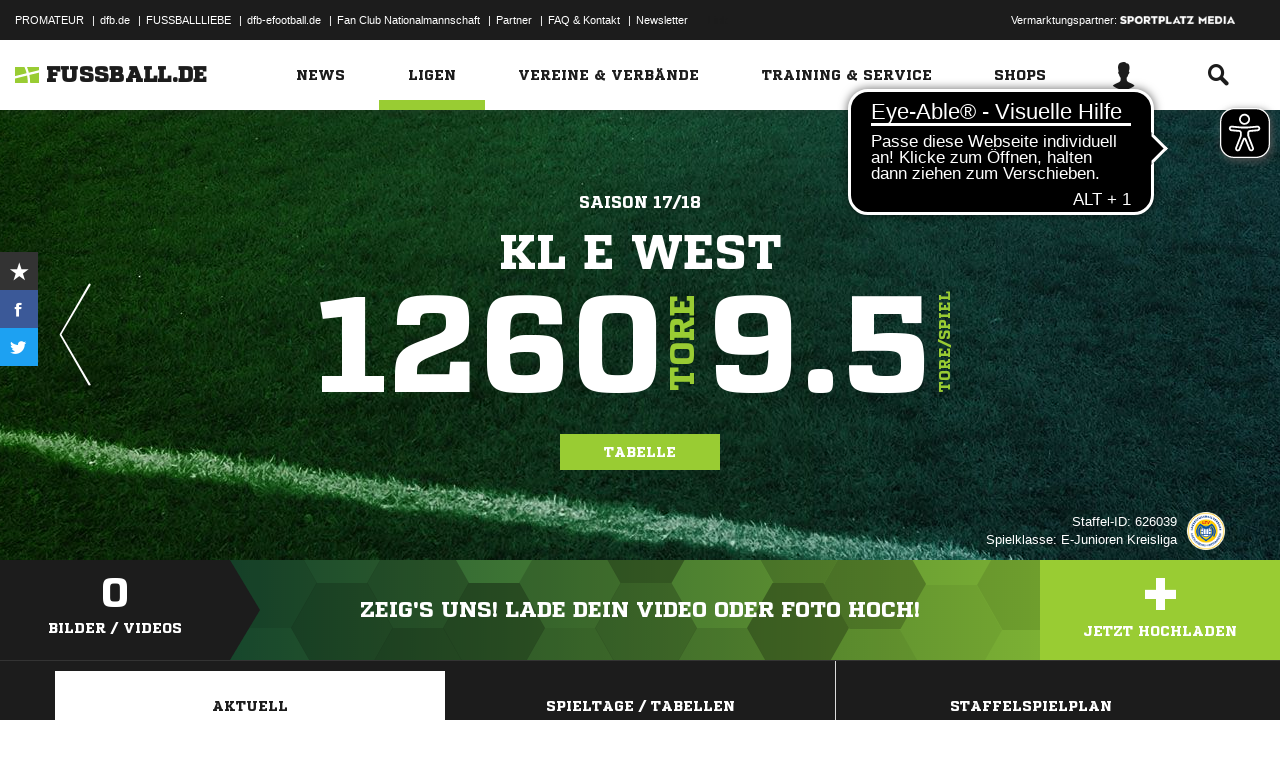

--- FILE ---
content_type: text/css; charset=UTF-8
request_url: https://www.fussball.de/export.fontface/-/id/q4hvdhrk/type/css
body_size: 13
content:
@font-face {
	font-family: font-q4hvdhrk;
	src: 
		url('//www.fussball.de/export.fontface/-/format/woff/id/q4hvdhrk/type/font') format('woff'),
		url('//www.fussball.de/export.fontface/-/format/ttf/id/q4hvdhrk/type/font') format('truetype');
}

.results-c-q4hvdhrk {
	font-family: font-q4hvdhrk !important;
}

--- FILE ---
content_type: text/css; charset=UTF-8
request_url: https://www.fussball.de/export.fontface/-/id/v9fbg0hm/type/css
body_size: 12
content:
@font-face {
	font-family: font-v9fbg0hm;
	src: 
		url('//www.fussball.de/export.fontface/-/format/woff/id/v9fbg0hm/type/font') format('woff'),
		url('//www.fussball.de/export.fontface/-/format/ttf/id/v9fbg0hm/type/font') format('truetype');
}

.results-c-v9fbg0hm {
	font-family: font-v9fbg0hm !important;
}